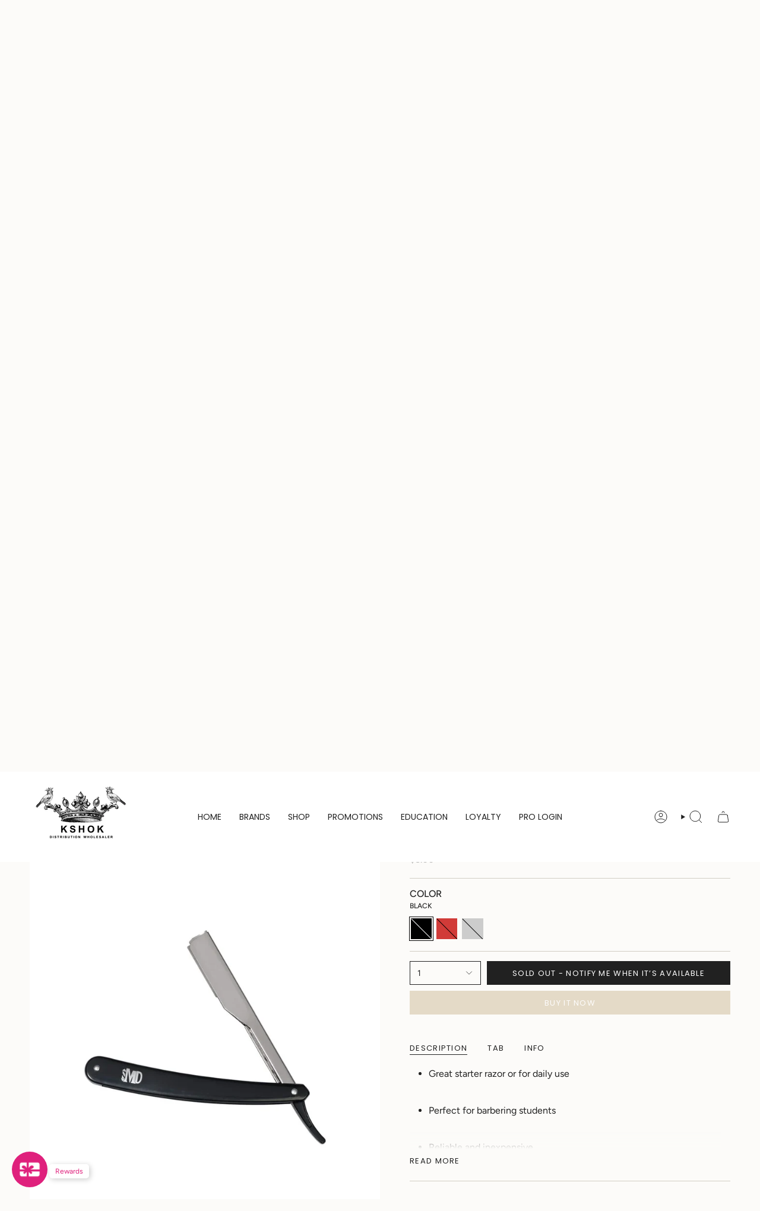

--- FILE ---
content_type: text/html; charset=utf-8
request_url: https://kshokdistribution.com/products/md-barber-classic-slide-out-razor?section_id=api-product-grid-item
body_size: 1223
content:
<div id="shopify-section-api-product-grid-item" class="shopify-section">

<div data-api-content>
<div
    class="grid-item product-item product-item--swatches product-item--centered product-item--outer-text  "
    id="product-item--api-product-grid-item-9161060024597"
    data-grid-item
    
  >
    <div class="product-item__image double__image" data-product-image>
      <a
        class="product-link"
        href="/products/md-barber-classic-slide-out-razor"
        aria-label="MD BARBER CLASSIC SLIDE OUT RAZOR"
        data-product-link="/products/md-barber-classic-slide-out-razor"
      ><div class="product-item__bg" data-product-image-default><figure class="image-wrapper image-wrapper--cover lazy-image lazy-image--backfill is-loading" style="--aspect-ratio: 0.6666666666666666;" data-aos="img-in"
  data-aos-delay="||itemAnimationDelay||"
  data-aos-duration="800"
  data-aos-anchor="||itemAnimationAnchor||"
  data-aos-easing="ease-out-quart"><img src="//kshokdistribution.com/cdn/shop/files/1CLASSICSLIDEOUTNEONGREENMD0001G_1000x1000_c674a2d9-63cd-4f72-9d46-06048a2a93a3.webp?crop=center&amp;height=1500&amp;v=1719406531&amp;width=1000" alt="" width="1000" height="1500" loading="eager" srcset="//kshokdistribution.com/cdn/shop/files/1CLASSICSLIDEOUTNEONGREENMD0001G_1000x1000_c674a2d9-63cd-4f72-9d46-06048a2a93a3.webp?v=1719406531&amp;width=136 136w, //kshokdistribution.com/cdn/shop/files/1CLASSICSLIDEOUTNEONGREENMD0001G_1000x1000_c674a2d9-63cd-4f72-9d46-06048a2a93a3.webp?v=1719406531&amp;width=160 160w, //kshokdistribution.com/cdn/shop/files/1CLASSICSLIDEOUTNEONGREENMD0001G_1000x1000_c674a2d9-63cd-4f72-9d46-06048a2a93a3.webp?v=1719406531&amp;width=180 180w, //kshokdistribution.com/cdn/shop/files/1CLASSICSLIDEOUTNEONGREENMD0001G_1000x1000_c674a2d9-63cd-4f72-9d46-06048a2a93a3.webp?v=1719406531&amp;width=220 220w, //kshokdistribution.com/cdn/shop/files/1CLASSICSLIDEOUTNEONGREENMD0001G_1000x1000_c674a2d9-63cd-4f72-9d46-06048a2a93a3.webp?v=1719406531&amp;width=254 254w, //kshokdistribution.com/cdn/shop/files/1CLASSICSLIDEOUTNEONGREENMD0001G_1000x1000_c674a2d9-63cd-4f72-9d46-06048a2a93a3.webp?v=1719406531&amp;width=284 284w, //kshokdistribution.com/cdn/shop/files/1CLASSICSLIDEOUTNEONGREENMD0001G_1000x1000_c674a2d9-63cd-4f72-9d46-06048a2a93a3.webp?v=1719406531&amp;width=292 292w, //kshokdistribution.com/cdn/shop/files/1CLASSICSLIDEOUTNEONGREENMD0001G_1000x1000_c674a2d9-63cd-4f72-9d46-06048a2a93a3.webp?v=1719406531&amp;width=320 320w, //kshokdistribution.com/cdn/shop/files/1CLASSICSLIDEOUTNEONGREENMD0001G_1000x1000_c674a2d9-63cd-4f72-9d46-06048a2a93a3.webp?v=1719406531&amp;width=480 480w, //kshokdistribution.com/cdn/shop/files/1CLASSICSLIDEOUTNEONGREENMD0001G_1000x1000_c674a2d9-63cd-4f72-9d46-06048a2a93a3.webp?v=1719406531&amp;width=528 528w, //kshokdistribution.com/cdn/shop/files/1CLASSICSLIDEOUTNEONGREENMD0001G_1000x1000_c674a2d9-63cd-4f72-9d46-06048a2a93a3.webp?v=1719406531&amp;width=640 640w, //kshokdistribution.com/cdn/shop/files/1CLASSICSLIDEOUTNEONGREENMD0001G_1000x1000_c674a2d9-63cd-4f72-9d46-06048a2a93a3.webp?v=1719406531&amp;width=720 720w, //kshokdistribution.com/cdn/shop/files/1CLASSICSLIDEOUTNEONGREENMD0001G_1000x1000_c674a2d9-63cd-4f72-9d46-06048a2a93a3.webp?v=1719406531&amp;width=960 960w" sizes="500px" fetchpriority="high" class=" fit-cover is-loading ">
</figure>

&nbsp;</div><hover-images class="product-item__bg__under">
              <div class="product-item__bg__slider" data-hover-slider><div
                    class="product-item__bg__slide"
                    
                    data-hover-slide-touch
                  ><figure class="image-wrapper image-wrapper--cover lazy-image lazy-image--backfill is-loading" style="--aspect-ratio: 0.6666666666666666;"><img src="//kshokdistribution.com/cdn/shop/files/1CLASSICSLIDEOUTNEONGREENMD0001G_1000x1000_c674a2d9-63cd-4f72-9d46-06048a2a93a3.webp?crop=center&amp;height=1500&amp;v=1719406531&amp;width=1000" alt="" width="1000" height="1500" loading="lazy" srcset="//kshokdistribution.com/cdn/shop/files/1CLASSICSLIDEOUTNEONGREENMD0001G_1000x1000_c674a2d9-63cd-4f72-9d46-06048a2a93a3.webp?v=1719406531&amp;width=136 136w, //kshokdistribution.com/cdn/shop/files/1CLASSICSLIDEOUTNEONGREENMD0001G_1000x1000_c674a2d9-63cd-4f72-9d46-06048a2a93a3.webp?v=1719406531&amp;width=160 160w, //kshokdistribution.com/cdn/shop/files/1CLASSICSLIDEOUTNEONGREENMD0001G_1000x1000_c674a2d9-63cd-4f72-9d46-06048a2a93a3.webp?v=1719406531&amp;width=180 180w, //kshokdistribution.com/cdn/shop/files/1CLASSICSLIDEOUTNEONGREENMD0001G_1000x1000_c674a2d9-63cd-4f72-9d46-06048a2a93a3.webp?v=1719406531&amp;width=220 220w, //kshokdistribution.com/cdn/shop/files/1CLASSICSLIDEOUTNEONGREENMD0001G_1000x1000_c674a2d9-63cd-4f72-9d46-06048a2a93a3.webp?v=1719406531&amp;width=254 254w, //kshokdistribution.com/cdn/shop/files/1CLASSICSLIDEOUTNEONGREENMD0001G_1000x1000_c674a2d9-63cd-4f72-9d46-06048a2a93a3.webp?v=1719406531&amp;width=284 284w, //kshokdistribution.com/cdn/shop/files/1CLASSICSLIDEOUTNEONGREENMD0001G_1000x1000_c674a2d9-63cd-4f72-9d46-06048a2a93a3.webp?v=1719406531&amp;width=292 292w, //kshokdistribution.com/cdn/shop/files/1CLASSICSLIDEOUTNEONGREENMD0001G_1000x1000_c674a2d9-63cd-4f72-9d46-06048a2a93a3.webp?v=1719406531&amp;width=320 320w, //kshokdistribution.com/cdn/shop/files/1CLASSICSLIDEOUTNEONGREENMD0001G_1000x1000_c674a2d9-63cd-4f72-9d46-06048a2a93a3.webp?v=1719406531&amp;width=480 480w, //kshokdistribution.com/cdn/shop/files/1CLASSICSLIDEOUTNEONGREENMD0001G_1000x1000_c674a2d9-63cd-4f72-9d46-06048a2a93a3.webp?v=1719406531&amp;width=528 528w, //kshokdistribution.com/cdn/shop/files/1CLASSICSLIDEOUTNEONGREENMD0001G_1000x1000_c674a2d9-63cd-4f72-9d46-06048a2a93a3.webp?v=1719406531&amp;width=640 640w, //kshokdistribution.com/cdn/shop/files/1CLASSICSLIDEOUTNEONGREENMD0001G_1000x1000_c674a2d9-63cd-4f72-9d46-06048a2a93a3.webp?v=1719406531&amp;width=720 720w, //kshokdistribution.com/cdn/shop/files/1CLASSICSLIDEOUTNEONGREENMD0001G_1000x1000_c674a2d9-63cd-4f72-9d46-06048a2a93a3.webp?v=1719406531&amp;width=960 960w" sizes="500px" fetchpriority="high" class=" fit-cover is-loading ">
</figure>
</div><div
                    class="product-item__bg__slide"
                    
                      data-hover-slide
                    
                    data-hover-slide-touch
                  ><figure class="image-wrapper image-wrapper--cover lazy-image lazy-image--backfill is-loading" style="--aspect-ratio: 0.6666666666666666;"><img src="//kshokdistribution.com/cdn/shop/files/1_CLASSIC_SLIDE_OUT_RED_MD0001R_1000x1000_2955209c-a48c-428c-ae0c-3968a4c18694.webp?crop=center&amp;height=1500&amp;v=1719406540&amp;width=1000" alt="" width="1000" height="1500" loading="lazy" srcset="//kshokdistribution.com/cdn/shop/files/1_CLASSIC_SLIDE_OUT_RED_MD0001R_1000x1000_2955209c-a48c-428c-ae0c-3968a4c18694.webp?v=1719406540&amp;width=136 136w, //kshokdistribution.com/cdn/shop/files/1_CLASSIC_SLIDE_OUT_RED_MD0001R_1000x1000_2955209c-a48c-428c-ae0c-3968a4c18694.webp?v=1719406540&amp;width=160 160w, //kshokdistribution.com/cdn/shop/files/1_CLASSIC_SLIDE_OUT_RED_MD0001R_1000x1000_2955209c-a48c-428c-ae0c-3968a4c18694.webp?v=1719406540&amp;width=180 180w, //kshokdistribution.com/cdn/shop/files/1_CLASSIC_SLIDE_OUT_RED_MD0001R_1000x1000_2955209c-a48c-428c-ae0c-3968a4c18694.webp?v=1719406540&amp;width=220 220w, //kshokdistribution.com/cdn/shop/files/1_CLASSIC_SLIDE_OUT_RED_MD0001R_1000x1000_2955209c-a48c-428c-ae0c-3968a4c18694.webp?v=1719406540&amp;width=254 254w, //kshokdistribution.com/cdn/shop/files/1_CLASSIC_SLIDE_OUT_RED_MD0001R_1000x1000_2955209c-a48c-428c-ae0c-3968a4c18694.webp?v=1719406540&amp;width=284 284w, //kshokdistribution.com/cdn/shop/files/1_CLASSIC_SLIDE_OUT_RED_MD0001R_1000x1000_2955209c-a48c-428c-ae0c-3968a4c18694.webp?v=1719406540&amp;width=292 292w, //kshokdistribution.com/cdn/shop/files/1_CLASSIC_SLIDE_OUT_RED_MD0001R_1000x1000_2955209c-a48c-428c-ae0c-3968a4c18694.webp?v=1719406540&amp;width=320 320w, //kshokdistribution.com/cdn/shop/files/1_CLASSIC_SLIDE_OUT_RED_MD0001R_1000x1000_2955209c-a48c-428c-ae0c-3968a4c18694.webp?v=1719406540&amp;width=480 480w, //kshokdistribution.com/cdn/shop/files/1_CLASSIC_SLIDE_OUT_RED_MD0001R_1000x1000_2955209c-a48c-428c-ae0c-3968a4c18694.webp?v=1719406540&amp;width=528 528w, //kshokdistribution.com/cdn/shop/files/1_CLASSIC_SLIDE_OUT_RED_MD0001R_1000x1000_2955209c-a48c-428c-ae0c-3968a4c18694.webp?v=1719406540&amp;width=640 640w, //kshokdistribution.com/cdn/shop/files/1_CLASSIC_SLIDE_OUT_RED_MD0001R_1000x1000_2955209c-a48c-428c-ae0c-3968a4c18694.webp?v=1719406540&amp;width=720 720w, //kshokdistribution.com/cdn/shop/files/1_CLASSIC_SLIDE_OUT_RED_MD0001R_1000x1000_2955209c-a48c-428c-ae0c-3968a4c18694.webp?v=1719406540&amp;width=960 960w" sizes="500px" fetchpriority="high" class=" fit-cover is-loading ">
</figure>
</div></div>
            </hover-images></a>

      
    </div>

    <div
      class="product-information"
      style="--swatch-size: var(--swatch-size-filters);"
      data-product-information
    >
      <div class="product-item__info body-medium">
        <a class="product-link" href="/products/md-barber-classic-slide-out-razor" data-product-link="/products/md-barber-classic-slide-out-razor">
          <p class="product-item__title">MD BARBER CLASSIC SLIDE OUT RAZOR</p>

          <div class="product-item__price__holder"><div class="product-item__price" data-product-price>
<span class="price">
  
    <span class="new-price">
      
$5.00
</span>
    
  
</span>
</div>
          </div>
        </a><div class="product-item__swatches__holder product-item__swatches__holder--square product-item__swatches__holder--text-slider">
            
<native-scrollbar class="radio__fieldset radio__fieldset--swatches radio__fieldset--pgi" data-grid-swatch-fieldset>
          <grid-swatch class="selector-wrapper__scrollbar"
            data-scrollbar
            data-swatch-handle="md-barber-classic-slide-out-razor"
            data-swatch-label="Color"
            data-swatch-values="BLACK:black,RED:red,NEON GREEN:neon-green">
          </grid-swatch><div class="selector-wrapper__actions">
              <button type="button" class="radio__fieldset__arrow radio__fieldset__arrow--prev is-hidden" data-scrollbar-arrow-prev><svg aria-hidden="true" focusable="false" role="presentation" class="icon icon-nav-arrow-left" viewBox="0 0 24 24"><path d="m15 6-6 6 6 6" stroke="#000" stroke-linecap="round" stroke-linejoin="round"/></svg><span class="visually-hidden">See All</span>
              </button>
              <button type="button" class="radio__fieldset__arrow radio__fieldset__arrow--next is-hidden" data-scrollbar-arrow-next>
                <svg aria-hidden="true" focusable="false" role="presentation" class="icon icon-nav-arrow-right" viewBox="0 0 24 24"><path d="m9 6 6 6-6 6" stroke="#000" stroke-width="1" stroke-linecap="round" stroke-linejoin="round"/></svg>
                <span class="visually-hidden">See All</span>
              </button>
            </div></native-scrollbar>

            <span class="product-item__swatches__count">
              <span data-swatch-count>&nbsp;</span>
            </span>
          </div></div>
    </div>
  </div></div></div>

--- FILE ---
content_type: text/html; charset=utf-8
request_url: https://www.google.com/recaptcha/enterprise/anchor?ar=1&k=6LfWaccnAAAAAP6Mkq9J_DV8iKkpkyHORaxMeF2W&co=aHR0cHM6Ly9rc2hva2Rpc3RyaWJ1dGlvbi5jb206NDQz&hl=en&v=PoyoqOPhxBO7pBk68S4YbpHZ&size=invisible&anchor-ms=20000&execute-ms=30000&cb=7u8veb42x4tc
body_size: 48824
content:
<!DOCTYPE HTML><html dir="ltr" lang="en"><head><meta http-equiv="Content-Type" content="text/html; charset=UTF-8">
<meta http-equiv="X-UA-Compatible" content="IE=edge">
<title>reCAPTCHA</title>
<style type="text/css">
/* cyrillic-ext */
@font-face {
  font-family: 'Roboto';
  font-style: normal;
  font-weight: 400;
  font-stretch: 100%;
  src: url(//fonts.gstatic.com/s/roboto/v48/KFO7CnqEu92Fr1ME7kSn66aGLdTylUAMa3GUBHMdazTgWw.woff2) format('woff2');
  unicode-range: U+0460-052F, U+1C80-1C8A, U+20B4, U+2DE0-2DFF, U+A640-A69F, U+FE2E-FE2F;
}
/* cyrillic */
@font-face {
  font-family: 'Roboto';
  font-style: normal;
  font-weight: 400;
  font-stretch: 100%;
  src: url(//fonts.gstatic.com/s/roboto/v48/KFO7CnqEu92Fr1ME7kSn66aGLdTylUAMa3iUBHMdazTgWw.woff2) format('woff2');
  unicode-range: U+0301, U+0400-045F, U+0490-0491, U+04B0-04B1, U+2116;
}
/* greek-ext */
@font-face {
  font-family: 'Roboto';
  font-style: normal;
  font-weight: 400;
  font-stretch: 100%;
  src: url(//fonts.gstatic.com/s/roboto/v48/KFO7CnqEu92Fr1ME7kSn66aGLdTylUAMa3CUBHMdazTgWw.woff2) format('woff2');
  unicode-range: U+1F00-1FFF;
}
/* greek */
@font-face {
  font-family: 'Roboto';
  font-style: normal;
  font-weight: 400;
  font-stretch: 100%;
  src: url(//fonts.gstatic.com/s/roboto/v48/KFO7CnqEu92Fr1ME7kSn66aGLdTylUAMa3-UBHMdazTgWw.woff2) format('woff2');
  unicode-range: U+0370-0377, U+037A-037F, U+0384-038A, U+038C, U+038E-03A1, U+03A3-03FF;
}
/* math */
@font-face {
  font-family: 'Roboto';
  font-style: normal;
  font-weight: 400;
  font-stretch: 100%;
  src: url(//fonts.gstatic.com/s/roboto/v48/KFO7CnqEu92Fr1ME7kSn66aGLdTylUAMawCUBHMdazTgWw.woff2) format('woff2');
  unicode-range: U+0302-0303, U+0305, U+0307-0308, U+0310, U+0312, U+0315, U+031A, U+0326-0327, U+032C, U+032F-0330, U+0332-0333, U+0338, U+033A, U+0346, U+034D, U+0391-03A1, U+03A3-03A9, U+03B1-03C9, U+03D1, U+03D5-03D6, U+03F0-03F1, U+03F4-03F5, U+2016-2017, U+2034-2038, U+203C, U+2040, U+2043, U+2047, U+2050, U+2057, U+205F, U+2070-2071, U+2074-208E, U+2090-209C, U+20D0-20DC, U+20E1, U+20E5-20EF, U+2100-2112, U+2114-2115, U+2117-2121, U+2123-214F, U+2190, U+2192, U+2194-21AE, U+21B0-21E5, U+21F1-21F2, U+21F4-2211, U+2213-2214, U+2216-22FF, U+2308-230B, U+2310, U+2319, U+231C-2321, U+2336-237A, U+237C, U+2395, U+239B-23B7, U+23D0, U+23DC-23E1, U+2474-2475, U+25AF, U+25B3, U+25B7, U+25BD, U+25C1, U+25CA, U+25CC, U+25FB, U+266D-266F, U+27C0-27FF, U+2900-2AFF, U+2B0E-2B11, U+2B30-2B4C, U+2BFE, U+3030, U+FF5B, U+FF5D, U+1D400-1D7FF, U+1EE00-1EEFF;
}
/* symbols */
@font-face {
  font-family: 'Roboto';
  font-style: normal;
  font-weight: 400;
  font-stretch: 100%;
  src: url(//fonts.gstatic.com/s/roboto/v48/KFO7CnqEu92Fr1ME7kSn66aGLdTylUAMaxKUBHMdazTgWw.woff2) format('woff2');
  unicode-range: U+0001-000C, U+000E-001F, U+007F-009F, U+20DD-20E0, U+20E2-20E4, U+2150-218F, U+2190, U+2192, U+2194-2199, U+21AF, U+21E6-21F0, U+21F3, U+2218-2219, U+2299, U+22C4-22C6, U+2300-243F, U+2440-244A, U+2460-24FF, U+25A0-27BF, U+2800-28FF, U+2921-2922, U+2981, U+29BF, U+29EB, U+2B00-2BFF, U+4DC0-4DFF, U+FFF9-FFFB, U+10140-1018E, U+10190-1019C, U+101A0, U+101D0-101FD, U+102E0-102FB, U+10E60-10E7E, U+1D2C0-1D2D3, U+1D2E0-1D37F, U+1F000-1F0FF, U+1F100-1F1AD, U+1F1E6-1F1FF, U+1F30D-1F30F, U+1F315, U+1F31C, U+1F31E, U+1F320-1F32C, U+1F336, U+1F378, U+1F37D, U+1F382, U+1F393-1F39F, U+1F3A7-1F3A8, U+1F3AC-1F3AF, U+1F3C2, U+1F3C4-1F3C6, U+1F3CA-1F3CE, U+1F3D4-1F3E0, U+1F3ED, U+1F3F1-1F3F3, U+1F3F5-1F3F7, U+1F408, U+1F415, U+1F41F, U+1F426, U+1F43F, U+1F441-1F442, U+1F444, U+1F446-1F449, U+1F44C-1F44E, U+1F453, U+1F46A, U+1F47D, U+1F4A3, U+1F4B0, U+1F4B3, U+1F4B9, U+1F4BB, U+1F4BF, U+1F4C8-1F4CB, U+1F4D6, U+1F4DA, U+1F4DF, U+1F4E3-1F4E6, U+1F4EA-1F4ED, U+1F4F7, U+1F4F9-1F4FB, U+1F4FD-1F4FE, U+1F503, U+1F507-1F50B, U+1F50D, U+1F512-1F513, U+1F53E-1F54A, U+1F54F-1F5FA, U+1F610, U+1F650-1F67F, U+1F687, U+1F68D, U+1F691, U+1F694, U+1F698, U+1F6AD, U+1F6B2, U+1F6B9-1F6BA, U+1F6BC, U+1F6C6-1F6CF, U+1F6D3-1F6D7, U+1F6E0-1F6EA, U+1F6F0-1F6F3, U+1F6F7-1F6FC, U+1F700-1F7FF, U+1F800-1F80B, U+1F810-1F847, U+1F850-1F859, U+1F860-1F887, U+1F890-1F8AD, U+1F8B0-1F8BB, U+1F8C0-1F8C1, U+1F900-1F90B, U+1F93B, U+1F946, U+1F984, U+1F996, U+1F9E9, U+1FA00-1FA6F, U+1FA70-1FA7C, U+1FA80-1FA89, U+1FA8F-1FAC6, U+1FACE-1FADC, U+1FADF-1FAE9, U+1FAF0-1FAF8, U+1FB00-1FBFF;
}
/* vietnamese */
@font-face {
  font-family: 'Roboto';
  font-style: normal;
  font-weight: 400;
  font-stretch: 100%;
  src: url(//fonts.gstatic.com/s/roboto/v48/KFO7CnqEu92Fr1ME7kSn66aGLdTylUAMa3OUBHMdazTgWw.woff2) format('woff2');
  unicode-range: U+0102-0103, U+0110-0111, U+0128-0129, U+0168-0169, U+01A0-01A1, U+01AF-01B0, U+0300-0301, U+0303-0304, U+0308-0309, U+0323, U+0329, U+1EA0-1EF9, U+20AB;
}
/* latin-ext */
@font-face {
  font-family: 'Roboto';
  font-style: normal;
  font-weight: 400;
  font-stretch: 100%;
  src: url(//fonts.gstatic.com/s/roboto/v48/KFO7CnqEu92Fr1ME7kSn66aGLdTylUAMa3KUBHMdazTgWw.woff2) format('woff2');
  unicode-range: U+0100-02BA, U+02BD-02C5, U+02C7-02CC, U+02CE-02D7, U+02DD-02FF, U+0304, U+0308, U+0329, U+1D00-1DBF, U+1E00-1E9F, U+1EF2-1EFF, U+2020, U+20A0-20AB, U+20AD-20C0, U+2113, U+2C60-2C7F, U+A720-A7FF;
}
/* latin */
@font-face {
  font-family: 'Roboto';
  font-style: normal;
  font-weight: 400;
  font-stretch: 100%;
  src: url(//fonts.gstatic.com/s/roboto/v48/KFO7CnqEu92Fr1ME7kSn66aGLdTylUAMa3yUBHMdazQ.woff2) format('woff2');
  unicode-range: U+0000-00FF, U+0131, U+0152-0153, U+02BB-02BC, U+02C6, U+02DA, U+02DC, U+0304, U+0308, U+0329, U+2000-206F, U+20AC, U+2122, U+2191, U+2193, U+2212, U+2215, U+FEFF, U+FFFD;
}
/* cyrillic-ext */
@font-face {
  font-family: 'Roboto';
  font-style: normal;
  font-weight: 500;
  font-stretch: 100%;
  src: url(//fonts.gstatic.com/s/roboto/v48/KFO7CnqEu92Fr1ME7kSn66aGLdTylUAMa3GUBHMdazTgWw.woff2) format('woff2');
  unicode-range: U+0460-052F, U+1C80-1C8A, U+20B4, U+2DE0-2DFF, U+A640-A69F, U+FE2E-FE2F;
}
/* cyrillic */
@font-face {
  font-family: 'Roboto';
  font-style: normal;
  font-weight: 500;
  font-stretch: 100%;
  src: url(//fonts.gstatic.com/s/roboto/v48/KFO7CnqEu92Fr1ME7kSn66aGLdTylUAMa3iUBHMdazTgWw.woff2) format('woff2');
  unicode-range: U+0301, U+0400-045F, U+0490-0491, U+04B0-04B1, U+2116;
}
/* greek-ext */
@font-face {
  font-family: 'Roboto';
  font-style: normal;
  font-weight: 500;
  font-stretch: 100%;
  src: url(//fonts.gstatic.com/s/roboto/v48/KFO7CnqEu92Fr1ME7kSn66aGLdTylUAMa3CUBHMdazTgWw.woff2) format('woff2');
  unicode-range: U+1F00-1FFF;
}
/* greek */
@font-face {
  font-family: 'Roboto';
  font-style: normal;
  font-weight: 500;
  font-stretch: 100%;
  src: url(//fonts.gstatic.com/s/roboto/v48/KFO7CnqEu92Fr1ME7kSn66aGLdTylUAMa3-UBHMdazTgWw.woff2) format('woff2');
  unicode-range: U+0370-0377, U+037A-037F, U+0384-038A, U+038C, U+038E-03A1, U+03A3-03FF;
}
/* math */
@font-face {
  font-family: 'Roboto';
  font-style: normal;
  font-weight: 500;
  font-stretch: 100%;
  src: url(//fonts.gstatic.com/s/roboto/v48/KFO7CnqEu92Fr1ME7kSn66aGLdTylUAMawCUBHMdazTgWw.woff2) format('woff2');
  unicode-range: U+0302-0303, U+0305, U+0307-0308, U+0310, U+0312, U+0315, U+031A, U+0326-0327, U+032C, U+032F-0330, U+0332-0333, U+0338, U+033A, U+0346, U+034D, U+0391-03A1, U+03A3-03A9, U+03B1-03C9, U+03D1, U+03D5-03D6, U+03F0-03F1, U+03F4-03F5, U+2016-2017, U+2034-2038, U+203C, U+2040, U+2043, U+2047, U+2050, U+2057, U+205F, U+2070-2071, U+2074-208E, U+2090-209C, U+20D0-20DC, U+20E1, U+20E5-20EF, U+2100-2112, U+2114-2115, U+2117-2121, U+2123-214F, U+2190, U+2192, U+2194-21AE, U+21B0-21E5, U+21F1-21F2, U+21F4-2211, U+2213-2214, U+2216-22FF, U+2308-230B, U+2310, U+2319, U+231C-2321, U+2336-237A, U+237C, U+2395, U+239B-23B7, U+23D0, U+23DC-23E1, U+2474-2475, U+25AF, U+25B3, U+25B7, U+25BD, U+25C1, U+25CA, U+25CC, U+25FB, U+266D-266F, U+27C0-27FF, U+2900-2AFF, U+2B0E-2B11, U+2B30-2B4C, U+2BFE, U+3030, U+FF5B, U+FF5D, U+1D400-1D7FF, U+1EE00-1EEFF;
}
/* symbols */
@font-face {
  font-family: 'Roboto';
  font-style: normal;
  font-weight: 500;
  font-stretch: 100%;
  src: url(//fonts.gstatic.com/s/roboto/v48/KFO7CnqEu92Fr1ME7kSn66aGLdTylUAMaxKUBHMdazTgWw.woff2) format('woff2');
  unicode-range: U+0001-000C, U+000E-001F, U+007F-009F, U+20DD-20E0, U+20E2-20E4, U+2150-218F, U+2190, U+2192, U+2194-2199, U+21AF, U+21E6-21F0, U+21F3, U+2218-2219, U+2299, U+22C4-22C6, U+2300-243F, U+2440-244A, U+2460-24FF, U+25A0-27BF, U+2800-28FF, U+2921-2922, U+2981, U+29BF, U+29EB, U+2B00-2BFF, U+4DC0-4DFF, U+FFF9-FFFB, U+10140-1018E, U+10190-1019C, U+101A0, U+101D0-101FD, U+102E0-102FB, U+10E60-10E7E, U+1D2C0-1D2D3, U+1D2E0-1D37F, U+1F000-1F0FF, U+1F100-1F1AD, U+1F1E6-1F1FF, U+1F30D-1F30F, U+1F315, U+1F31C, U+1F31E, U+1F320-1F32C, U+1F336, U+1F378, U+1F37D, U+1F382, U+1F393-1F39F, U+1F3A7-1F3A8, U+1F3AC-1F3AF, U+1F3C2, U+1F3C4-1F3C6, U+1F3CA-1F3CE, U+1F3D4-1F3E0, U+1F3ED, U+1F3F1-1F3F3, U+1F3F5-1F3F7, U+1F408, U+1F415, U+1F41F, U+1F426, U+1F43F, U+1F441-1F442, U+1F444, U+1F446-1F449, U+1F44C-1F44E, U+1F453, U+1F46A, U+1F47D, U+1F4A3, U+1F4B0, U+1F4B3, U+1F4B9, U+1F4BB, U+1F4BF, U+1F4C8-1F4CB, U+1F4D6, U+1F4DA, U+1F4DF, U+1F4E3-1F4E6, U+1F4EA-1F4ED, U+1F4F7, U+1F4F9-1F4FB, U+1F4FD-1F4FE, U+1F503, U+1F507-1F50B, U+1F50D, U+1F512-1F513, U+1F53E-1F54A, U+1F54F-1F5FA, U+1F610, U+1F650-1F67F, U+1F687, U+1F68D, U+1F691, U+1F694, U+1F698, U+1F6AD, U+1F6B2, U+1F6B9-1F6BA, U+1F6BC, U+1F6C6-1F6CF, U+1F6D3-1F6D7, U+1F6E0-1F6EA, U+1F6F0-1F6F3, U+1F6F7-1F6FC, U+1F700-1F7FF, U+1F800-1F80B, U+1F810-1F847, U+1F850-1F859, U+1F860-1F887, U+1F890-1F8AD, U+1F8B0-1F8BB, U+1F8C0-1F8C1, U+1F900-1F90B, U+1F93B, U+1F946, U+1F984, U+1F996, U+1F9E9, U+1FA00-1FA6F, U+1FA70-1FA7C, U+1FA80-1FA89, U+1FA8F-1FAC6, U+1FACE-1FADC, U+1FADF-1FAE9, U+1FAF0-1FAF8, U+1FB00-1FBFF;
}
/* vietnamese */
@font-face {
  font-family: 'Roboto';
  font-style: normal;
  font-weight: 500;
  font-stretch: 100%;
  src: url(//fonts.gstatic.com/s/roboto/v48/KFO7CnqEu92Fr1ME7kSn66aGLdTylUAMa3OUBHMdazTgWw.woff2) format('woff2');
  unicode-range: U+0102-0103, U+0110-0111, U+0128-0129, U+0168-0169, U+01A0-01A1, U+01AF-01B0, U+0300-0301, U+0303-0304, U+0308-0309, U+0323, U+0329, U+1EA0-1EF9, U+20AB;
}
/* latin-ext */
@font-face {
  font-family: 'Roboto';
  font-style: normal;
  font-weight: 500;
  font-stretch: 100%;
  src: url(//fonts.gstatic.com/s/roboto/v48/KFO7CnqEu92Fr1ME7kSn66aGLdTylUAMa3KUBHMdazTgWw.woff2) format('woff2');
  unicode-range: U+0100-02BA, U+02BD-02C5, U+02C7-02CC, U+02CE-02D7, U+02DD-02FF, U+0304, U+0308, U+0329, U+1D00-1DBF, U+1E00-1E9F, U+1EF2-1EFF, U+2020, U+20A0-20AB, U+20AD-20C0, U+2113, U+2C60-2C7F, U+A720-A7FF;
}
/* latin */
@font-face {
  font-family: 'Roboto';
  font-style: normal;
  font-weight: 500;
  font-stretch: 100%;
  src: url(//fonts.gstatic.com/s/roboto/v48/KFO7CnqEu92Fr1ME7kSn66aGLdTylUAMa3yUBHMdazQ.woff2) format('woff2');
  unicode-range: U+0000-00FF, U+0131, U+0152-0153, U+02BB-02BC, U+02C6, U+02DA, U+02DC, U+0304, U+0308, U+0329, U+2000-206F, U+20AC, U+2122, U+2191, U+2193, U+2212, U+2215, U+FEFF, U+FFFD;
}
/* cyrillic-ext */
@font-face {
  font-family: 'Roboto';
  font-style: normal;
  font-weight: 900;
  font-stretch: 100%;
  src: url(//fonts.gstatic.com/s/roboto/v48/KFO7CnqEu92Fr1ME7kSn66aGLdTylUAMa3GUBHMdazTgWw.woff2) format('woff2');
  unicode-range: U+0460-052F, U+1C80-1C8A, U+20B4, U+2DE0-2DFF, U+A640-A69F, U+FE2E-FE2F;
}
/* cyrillic */
@font-face {
  font-family: 'Roboto';
  font-style: normal;
  font-weight: 900;
  font-stretch: 100%;
  src: url(//fonts.gstatic.com/s/roboto/v48/KFO7CnqEu92Fr1ME7kSn66aGLdTylUAMa3iUBHMdazTgWw.woff2) format('woff2');
  unicode-range: U+0301, U+0400-045F, U+0490-0491, U+04B0-04B1, U+2116;
}
/* greek-ext */
@font-face {
  font-family: 'Roboto';
  font-style: normal;
  font-weight: 900;
  font-stretch: 100%;
  src: url(//fonts.gstatic.com/s/roboto/v48/KFO7CnqEu92Fr1ME7kSn66aGLdTylUAMa3CUBHMdazTgWw.woff2) format('woff2');
  unicode-range: U+1F00-1FFF;
}
/* greek */
@font-face {
  font-family: 'Roboto';
  font-style: normal;
  font-weight: 900;
  font-stretch: 100%;
  src: url(//fonts.gstatic.com/s/roboto/v48/KFO7CnqEu92Fr1ME7kSn66aGLdTylUAMa3-UBHMdazTgWw.woff2) format('woff2');
  unicode-range: U+0370-0377, U+037A-037F, U+0384-038A, U+038C, U+038E-03A1, U+03A3-03FF;
}
/* math */
@font-face {
  font-family: 'Roboto';
  font-style: normal;
  font-weight: 900;
  font-stretch: 100%;
  src: url(//fonts.gstatic.com/s/roboto/v48/KFO7CnqEu92Fr1ME7kSn66aGLdTylUAMawCUBHMdazTgWw.woff2) format('woff2');
  unicode-range: U+0302-0303, U+0305, U+0307-0308, U+0310, U+0312, U+0315, U+031A, U+0326-0327, U+032C, U+032F-0330, U+0332-0333, U+0338, U+033A, U+0346, U+034D, U+0391-03A1, U+03A3-03A9, U+03B1-03C9, U+03D1, U+03D5-03D6, U+03F0-03F1, U+03F4-03F5, U+2016-2017, U+2034-2038, U+203C, U+2040, U+2043, U+2047, U+2050, U+2057, U+205F, U+2070-2071, U+2074-208E, U+2090-209C, U+20D0-20DC, U+20E1, U+20E5-20EF, U+2100-2112, U+2114-2115, U+2117-2121, U+2123-214F, U+2190, U+2192, U+2194-21AE, U+21B0-21E5, U+21F1-21F2, U+21F4-2211, U+2213-2214, U+2216-22FF, U+2308-230B, U+2310, U+2319, U+231C-2321, U+2336-237A, U+237C, U+2395, U+239B-23B7, U+23D0, U+23DC-23E1, U+2474-2475, U+25AF, U+25B3, U+25B7, U+25BD, U+25C1, U+25CA, U+25CC, U+25FB, U+266D-266F, U+27C0-27FF, U+2900-2AFF, U+2B0E-2B11, U+2B30-2B4C, U+2BFE, U+3030, U+FF5B, U+FF5D, U+1D400-1D7FF, U+1EE00-1EEFF;
}
/* symbols */
@font-face {
  font-family: 'Roboto';
  font-style: normal;
  font-weight: 900;
  font-stretch: 100%;
  src: url(//fonts.gstatic.com/s/roboto/v48/KFO7CnqEu92Fr1ME7kSn66aGLdTylUAMaxKUBHMdazTgWw.woff2) format('woff2');
  unicode-range: U+0001-000C, U+000E-001F, U+007F-009F, U+20DD-20E0, U+20E2-20E4, U+2150-218F, U+2190, U+2192, U+2194-2199, U+21AF, U+21E6-21F0, U+21F3, U+2218-2219, U+2299, U+22C4-22C6, U+2300-243F, U+2440-244A, U+2460-24FF, U+25A0-27BF, U+2800-28FF, U+2921-2922, U+2981, U+29BF, U+29EB, U+2B00-2BFF, U+4DC0-4DFF, U+FFF9-FFFB, U+10140-1018E, U+10190-1019C, U+101A0, U+101D0-101FD, U+102E0-102FB, U+10E60-10E7E, U+1D2C0-1D2D3, U+1D2E0-1D37F, U+1F000-1F0FF, U+1F100-1F1AD, U+1F1E6-1F1FF, U+1F30D-1F30F, U+1F315, U+1F31C, U+1F31E, U+1F320-1F32C, U+1F336, U+1F378, U+1F37D, U+1F382, U+1F393-1F39F, U+1F3A7-1F3A8, U+1F3AC-1F3AF, U+1F3C2, U+1F3C4-1F3C6, U+1F3CA-1F3CE, U+1F3D4-1F3E0, U+1F3ED, U+1F3F1-1F3F3, U+1F3F5-1F3F7, U+1F408, U+1F415, U+1F41F, U+1F426, U+1F43F, U+1F441-1F442, U+1F444, U+1F446-1F449, U+1F44C-1F44E, U+1F453, U+1F46A, U+1F47D, U+1F4A3, U+1F4B0, U+1F4B3, U+1F4B9, U+1F4BB, U+1F4BF, U+1F4C8-1F4CB, U+1F4D6, U+1F4DA, U+1F4DF, U+1F4E3-1F4E6, U+1F4EA-1F4ED, U+1F4F7, U+1F4F9-1F4FB, U+1F4FD-1F4FE, U+1F503, U+1F507-1F50B, U+1F50D, U+1F512-1F513, U+1F53E-1F54A, U+1F54F-1F5FA, U+1F610, U+1F650-1F67F, U+1F687, U+1F68D, U+1F691, U+1F694, U+1F698, U+1F6AD, U+1F6B2, U+1F6B9-1F6BA, U+1F6BC, U+1F6C6-1F6CF, U+1F6D3-1F6D7, U+1F6E0-1F6EA, U+1F6F0-1F6F3, U+1F6F7-1F6FC, U+1F700-1F7FF, U+1F800-1F80B, U+1F810-1F847, U+1F850-1F859, U+1F860-1F887, U+1F890-1F8AD, U+1F8B0-1F8BB, U+1F8C0-1F8C1, U+1F900-1F90B, U+1F93B, U+1F946, U+1F984, U+1F996, U+1F9E9, U+1FA00-1FA6F, U+1FA70-1FA7C, U+1FA80-1FA89, U+1FA8F-1FAC6, U+1FACE-1FADC, U+1FADF-1FAE9, U+1FAF0-1FAF8, U+1FB00-1FBFF;
}
/* vietnamese */
@font-face {
  font-family: 'Roboto';
  font-style: normal;
  font-weight: 900;
  font-stretch: 100%;
  src: url(//fonts.gstatic.com/s/roboto/v48/KFO7CnqEu92Fr1ME7kSn66aGLdTylUAMa3OUBHMdazTgWw.woff2) format('woff2');
  unicode-range: U+0102-0103, U+0110-0111, U+0128-0129, U+0168-0169, U+01A0-01A1, U+01AF-01B0, U+0300-0301, U+0303-0304, U+0308-0309, U+0323, U+0329, U+1EA0-1EF9, U+20AB;
}
/* latin-ext */
@font-face {
  font-family: 'Roboto';
  font-style: normal;
  font-weight: 900;
  font-stretch: 100%;
  src: url(//fonts.gstatic.com/s/roboto/v48/KFO7CnqEu92Fr1ME7kSn66aGLdTylUAMa3KUBHMdazTgWw.woff2) format('woff2');
  unicode-range: U+0100-02BA, U+02BD-02C5, U+02C7-02CC, U+02CE-02D7, U+02DD-02FF, U+0304, U+0308, U+0329, U+1D00-1DBF, U+1E00-1E9F, U+1EF2-1EFF, U+2020, U+20A0-20AB, U+20AD-20C0, U+2113, U+2C60-2C7F, U+A720-A7FF;
}
/* latin */
@font-face {
  font-family: 'Roboto';
  font-style: normal;
  font-weight: 900;
  font-stretch: 100%;
  src: url(//fonts.gstatic.com/s/roboto/v48/KFO7CnqEu92Fr1ME7kSn66aGLdTylUAMa3yUBHMdazQ.woff2) format('woff2');
  unicode-range: U+0000-00FF, U+0131, U+0152-0153, U+02BB-02BC, U+02C6, U+02DA, U+02DC, U+0304, U+0308, U+0329, U+2000-206F, U+20AC, U+2122, U+2191, U+2193, U+2212, U+2215, U+FEFF, U+FFFD;
}

</style>
<link rel="stylesheet" type="text/css" href="https://www.gstatic.com/recaptcha/releases/PoyoqOPhxBO7pBk68S4YbpHZ/styles__ltr.css">
<script nonce="tFqdLg39iYJ7SRiTipSNdA" type="text/javascript">window['__recaptcha_api'] = 'https://www.google.com/recaptcha/enterprise/';</script>
<script type="text/javascript" src="https://www.gstatic.com/recaptcha/releases/PoyoqOPhxBO7pBk68S4YbpHZ/recaptcha__en.js" nonce="tFqdLg39iYJ7SRiTipSNdA">
      
    </script></head>
<body><div id="rc-anchor-alert" class="rc-anchor-alert"></div>
<input type="hidden" id="recaptcha-token" value="[base64]">
<script type="text/javascript" nonce="tFqdLg39iYJ7SRiTipSNdA">
      recaptcha.anchor.Main.init("[\x22ainput\x22,[\x22bgdata\x22,\x22\x22,\[base64]/[base64]/[base64]/ZyhXLGgpOnEoW04sMjEsbF0sVywwKSxoKSxmYWxzZSxmYWxzZSl9Y2F0Y2goayl7RygzNTgsVyk/[base64]/[base64]/[base64]/[base64]/[base64]/[base64]/[base64]/bmV3IEJbT10oRFswXSk6dz09Mj9uZXcgQltPXShEWzBdLERbMV0pOnc9PTM/bmV3IEJbT10oRFswXSxEWzFdLERbMl0pOnc9PTQ/[base64]/[base64]/[base64]/[base64]/[base64]\\u003d\x22,\[base64]\\u003d\\u003d\x22,\x22w43Cky5PwoHDqSfCmMKoTMKQw5vCmi1cw45cJsOYw4V7A1XCqWx9c8OGwqXDpsOMw5zClhJqwqgHDzXDqQLCtHTDlsO2Yhs9w4DDqMOkw6/DhsKxwovCgcOmAQzCrMKrw5/DqnYuwpHClXHDtsOWZcKXwofCtsK0dxfDoV3CqcKaDsKowqzCgHRmw7LCn8OSw717OsKjAU/[base64]/DokgOR8K3UQnCusOwJE5yFH3Dt8Oawp7CgxQEdcOkw6TCpw5AFVnDqSLDlX8ewqt3IsKgw73Cm8KbOyEWw4LCkjbCkBN1wrs/w5LCkVwObjocwqLCkMKHAMKcAjbCjUrDnsKEwrbDqG5nc8KgZU3DphrCucOXwpx+SAzCs8KHYxcsHwTDvMOqwpxnw7LDosO9w6TCvsOLwr3Cqg7CsVk9CVNVw77Cm8O/FT3DuMO6wpVtwqXDrsObwoDCrMO8w6jCs8OmwqvCu8KBNsO4c8K7wp7Cu2d0w4nCsjU+RcOpFg0eKcOkw49swq5Uw4fDn8OZLUp0wpsyZsOmwohCw7TCj3nCnXLCp2kgwonCv3tpw4lwH1fCvWjDu8OjMcOOey4hQ8KRe8O/P3fDth/Cl8KzZhrDgMOvwrjCrQUjQMOuVcOXw7AjWsO+w6/CpCwLw57ClsOjFCPDvTHCg8KTw4XDmyrDlkUvR8KKOATDjWDCusOnw4sabcKifQU2TMKfw7PClxzDucKCCMO8w7nDrcKPwr0NQj/[base64]/Dq8KEwoVza3zDkCTDksKNbjh2w55dw59tw5NAw5/CkcOqcMOYw73DosO9aCgpwq8sw5UFY8OeB29rwppswqPCtcOwVBhWC8ONwq3Cp8ONwoTCnh4vPMOaBcK5dR8xdWXCmFgVw6PDtcO/wpzCuMKCw4LDo8KkwqU7wq7DrAoiwpwiCRZDV8K/w4XDoTLCmAjCkj9/w6DCgcO7EUjCkw57e1/CtlHCt2wAwplgw6bDg8KVw43Dv3nDhMKOw77CjsOuw5d/DcOiDcOdKiN+BVYaScKew5tgwpBawq4Sw6w6w795w7wVw7PDjsOSPQVWwpFQcxjDtsK7CcKSw7nCiMK8IcOrJifDnDHCgMKqWQrClMK/w6DCnMOFWsOyS8OfPcKeZTTDn8ONYTkOwocCG8Obw6wvwqrDlcKJGD5hwqwAUMKrXMK1OynDj0vCvcKpLcKEFMOuYsK2ekkdw4EAwr0Nw5pAcsOVw7/CnHjDm8KXw47CicKUw63CvcK6w4fCjsOjw7/CmxtEa3V1bcK7woo6TU7CrwbDvxTCn8KXOcK3w6A/TsKXIMKof8KzVkBGJcOmPE5SBxrCih3DsBdDFsOLw7TDncOhw641P0vCkVtiwqXDp1fCr2hlwpbDrsKaPhHDq3bCg8O/BUbDllTCncOKL8ORVsOtw5jCt8KowqMBw4HCn8ONXg/CnwXCrnTCuFxhw7XDtGgAQXdYBcOjT8KPw7fDhMKYEsKdwpkzK8O3w6DCg8KCw5HChMKVwpfCghTCrjrDr0FKBVHDtTfCl1bCpsOTF8KCRVI/KXnCscOXMGzDrcOCw4nDtsOQHRAewpXDqQjDhsKMw75Xw6poBcKeBcOjcMKEFAHDp27Cj8OeEUZEw4dRwoNywp3DhkpnVn8HK8ODw7FvTwfCuMKzRMKTGMKJw4Npw5fDkDPCrEvCrQTDmcKXAcOeBjBHFTdIWcKvEMOiPcOHPnY9w7/Ct1fDgcO3W8KWwrnCuMOewr56YsO/wpjCsR3Dt8KHwoHCkFF+wppdw7XDvMKww7PClz7DrBE+wpbCnsKAw4ZcwrrDvyhNwo/[base64]/[base64]/ClBMtKMKQdnrDicKQwrrCjSTDlxzCicKXZ35BwrnCvizCqU/CggZaFMKIWMOIL2jDqcKmwofDgMKcUyfCs0w+KsOlG8OvwopUw4/[base64]/[base64]/CvMO/[base64]/HhERw6zDqMKRPMOec8KXwqBEwqvCo0/DqsKhKhzDuQLCkcO1w7ttHj3DnFRawpIOw6xtP0PDr8Ouw4NgL1PCu8KvUTDCgWk+woXCqDbCh0/DjBULwrzDnzfDoUt1HjtiwofCknzCvcKbaFA3QsOQK2DCi8OZw6zDkA7Ci8KOZ0kLwrFTwqNMDjPCqC3CjsODw7IPwrXCkU7DulskwpPDq1pINjxjwoI3wqnCs8Ogw6EvwoRbacOvKSIAB1F7QnTDqMKfw7Yvw5EZwq/DmcK0BsKmKsONGU/DtX7DiMOcXg0ZOTJTw7Z6QWfDvMKgdsKdwobCvlzCs8K/wrnDgMOQwonDsTnDmsKscgzCmsKaworDvcOjw6/[base64]/CrsO1w59pScKdP8KRfMKBA8KSwqRYwpbCuQMAwoZCw7/DmlJiwqnCqng3wrnDqnNYK8KKwr19w7/[base64]/CrMKlw7fDosKkR8OCIMOjwqtnw60edirDj8KvwpPCrTI+cWzClMKiW8O3w5gOwonDun5fKMKJNMK/fRDCokgYSz/Dkl3Dp8OlwoATbMKRWcKjw544HsKBJcOrw6LCvWPCrMOFw6koacOSSzJuN8Olw6HDpsOmw5rCh0Zmw49NwqjCqWAuNx5/w6TDmADChFQPSAQfEjV7w7rDtTp9ChByd8Klw44Ow4nCp8O2RcOEwpFHEsKzPcKSXAhtw6PDjxXDrMK7wpzCkirDk3PDhG0NRCAFXSIKT8KuwoBgwpliDj9Sw5/Cv2Acw6jDmF40wqwvIBXCrkQUw5TCqsKdw7BHF2LCsGfCqcKhCMKvw6rDoD0gIsKSw6DDqMKNB1wmw5fCjMOXT8OtwqLDnyfDqksXC8KWwrvDi8KyTcK+wpEIw5ACVCjCm8KyGkE/fzzDkEHDvsKkwo3CtMOww6TCs8OodcKbwqnCpQnDgg3DplEcwrPCssKgTMKgB8KxHUUawpALwrUCVAHDmhtcw5zCkm3Cu0h1wr7DrRvDphx4wrnDvmcmw7gVw6zDgDzCszYTw5zChXpBO1xRJnDDpjF8FMOOA1/ChMK9TcOswpgjI8KrwqjDk8OFw5TCmj3CuFocJgQKI1obw4bDhGZOTivDpipwwpXCg8Khw6dqCsO4wrvDn24UKMKhMDPConvCuGYVwrbCncOkFTNJw4vDpzPCvsOPE8K3w4YLwpEYw5gPc8OuG8Kuw77DosKWMgBHw5PChsKrw7IIecOKw4PCkA/CpMOuw6Y0w6LCtsKTwqPCl8KJw6HDs8K/w4F2w6jDkcOqM0MGZ8OlwpzDoMOvwoouIBVuw7hwGB7DoirDo8KLw6bDtsK8CMK8TDLCh0Ypw414w4h0wr/CpQLDhMOHfC7Dn0rDj8KuwpHDm0XDikHCt8Krw71uclPCsksUw6tMw49cwoZJMsOyUhh2w5fDn8KIw6/CigrCtCrChkHCsGbChTp+ZMOIBkB1GMKMwobDoRE8wqnChjPDqMKFCsK7NH3DucKtw6TCnwfDthkYw77Cvi8iHEFuwot2EsKuKMK5wrjDgULCj1vDqMKbeMK8SB8UQEEqw6HDksOGw5/Co39eGy/Dmx4WIcOGekN2fhjDj0nDiiMXwp4SwoQxSsKYwpRPw6suwp1uL8OHeT4/E1LCuVrCjWg4WXBkfzLCocKcw68Zw7bDmMOQw614woPCpMK3EVxdwoTCi1fCm2pELMOkeMOWwrLCvMKiwpTCisOGVVbDpsO9XHnDuWNTZG1NwoR7wpVnw5/[base64]/ClUXDl1XCml3Cnkp9w7nDjMKmIcKBwqFNQhg/w4DCo8OkcVzCrXRHwqcYw7NZEMKif2oEe8KvOE/DjR5dwp4dworDgMOdK8KHJMOUwqFtw7nCgMKffsKySsKTFsKCFUQnw4LCmMKBKh3CtEHDpMKiRl0GVCsbHF7DnMOBJ8OZw7tMHsK1w6J5HjjCmgbCsnzCqybCtMOKcBzDocKAMcKgw6Vga8KzIx/CkMKkLQcfV8Kifwwzw4t0dsKteijDn8O6wrLCnixrQMOMVhQ+wqgGw7LCi8OAAcKmWMKIw4dZwpzCksOBw67DuTs5JMOtwrhqwqfDq0MAw4PDiDDClsK1wp8mwrPDgRTDvRVkw55SbMK1w77Cg2/DlsKmwrjDmcOUw7EfIcKRwo57M8K4UMOtasKzwqHDkw5pw7cGZkIDMUoBcxjDm8KkDwbDq8O3ZcOMwqLCjxrDjcKIcQwEBMOmXmcETcOCEQTDlAVZEsK7w5LDqMKDM1jCtz/[base64]/wr9Ww7wRwqDDmUgKcl3DkWkLTcOOKsKtwoXCvSXCpyjCtRQXUcKswoNBCzzDiMKEwp/CgHbCnMOQw5DCiR19Gj7DqR/DmcKwwoB0w47CnG5hwqnDrGonw4bDjUE6KsK8a8KcIMKFwqgEwqrDm8ONLSXCljHDkG3CiXzDnh/[base64]/V8KwNsOdwrXCuxZVwrcsfMKmGMK1wrxXw7V2IcO2bsKiJsOoFMOYw7ACBmrCtVPDusOgwqXDs8OGY8Klw4jCtcKNw75xEMK1NsOSw64jwrstwpJywrNjwrfDv8Kqw4TDrVshX8KTfMO8w7BIwr/Du8K2w6gnBzgbw7jCu11jIizCukk8S8KIw7s3wr3ClzROw7zDhxXDncKPwozDj8OWwo7DosKPwo8XW8KLcHzCo8O2B8KnWMKYwpcvw7XDtX0OwqnDt3Vcw53DqG58LhbDtBDDs8K5wqPDq8O+w7ZACQ0Kw6/CrMOjWcKdw5xawpXCm8OBw5fDk8KlEcOCw4DChxoBw7EIAy8dw7xxXcOMXGVKw7Vsw77Cq19gw6TDmcKvFzAoaAbDkw7CocOSw5TCisKiwpxJR25vwpPDsgvCkMKGRU95wo3CkMK9wqRCAkYawr/[base64]/[base64]/c8OjY8KhwrkiERAuacOQGsKkwrB8GcOMUMOPw5pSw4DDhDLDpsKewo7DlXDDsMKzCH/CucKwOMO7B8K9w7rDrANuBMOzwoHDhcKtPsOAwoA7w5XCrhYCwpdETcOjwrvDj8O5UsOkGX/DgD9PKyBAEi/[base64]/DvcODUyUvw77CtRU0P8O/fEXDr8Kuw4U/w5ISwrDDriRnw4TDl8OSw7zDu0hswqDDjsOfWzxDwoHCnMKTUcKZwqxqRE51w7F2wqPDs1MgwozCmA9ifDDDmw7CgTnDo8KUGsO+wrs+cmLCpQXDqhvCoA/Cunk8wrBjwphnw6fCjy7DuDHClsOAQX/CkivDhsK3OcOdFQtPJU3DqHJ0wqnCjsK/[base64]/w5gmw5rDlsOUOsKIWxPDuA/CuHAwwr/CkcKtwqN4G2J5DMOHKg/CrsOSwqrCoHxEecOTRhvDn3ZOw77Cm8KeTCPDpHV4w7rCkh/[base64]/DpCDCsUPCk8KQDE9wRWxdWm96wqEJw6AMw7/CpsK/wqJBw6fDvETCpkLDqAUeBcKRLDZNJ8K+CMKvwqPDgMKHVWdlw73Co8K7wrFYw7PDicK6EjrDlMKvfVrDhWY6woQAZ8K0XWZbw6MswrUpwrPDrxfCjw9sw4TDpMK0w5xqZ8OHwp/DvsKkwrzDn3fDtSQTdTTCvcOASDEswp11wrZcw5XDjRVCNMK9TXQTRUTCucOPwpbDkXFSwrcMMgIMMz5tw7UKC3YSw6dJwrI6dhoFwpvDvsK+wrDCqMODwo0vMMOPwr3CvMK/DgbDuHvCvcONB8OgZsOMw6TDqcKfWB13fFPCiXYmDsO8XcKBaW07DDYywrR/w7jCksKSYmUBEcKCw7fCmcOqKcKnwrvDrMK1R3fDlBYnw600D0B0w6dww7rDgsKeMsKiFgEidsKVwroaekV5Y2bDqcOkw7Aew5LDoCfDghEQTCRnwqxCw7PDjsOuwpxuwpPDrhvDs8KlAsOGw6TDs8OhXw/DmybDo8Okwqo4bQ5Ewpggwrtpw4zCn2LCrSAqKcOFTiBPw7XCoD/Cg8OMNMKnAsKoCcK/w5PCkMKfw7BhTzBww4vCssO1w6nDkMKWwrQvfcKIRMORw64lwrXDkWDCncKOw4/CmW3DtV1iAyTDjsKWw4wnw5XDgUrCosO9Y8KFO8KGw77Cq8OJw51/wpHClhrDq8Ksw7bClDPDgMOMEcK/[base64]/CkB7Dh8Onw7AoAFElw4saFnNUw4wFecOgACnDncKzRUfCssK2SMKeEBvCigHCiMOdw5rCnsKWKwolw41Twrd2LUdyZcOOVMKgwqzCncO2HW7DkcORwpgFwp0Rw65/wprDs8KjWcORw6LDp0zDmC3CtcKJIsKGHxgIw6DDlcKUwqTCrjlPw4nCp8K9w6oYGcOJG8OoLsO5bBJqZ8ONw5jDi3c5bsOnd3M6QgbDkW3DqcKDIGlFw4/DiVZfwpBJFi3DkSJLw5PDiQHCt1sYUh1Hw4jDpRxibsO3w6EMwpzDvHkmw6zChQ5VW8OOW8KZJMOwCcKDM0DDqAxww5fCmAnDmABDfsK7w4UiwqnDpcOqecOcM3/DtcOiMMO/UcKGw4rDqcKvBDF9bsKpw7zCvHrCjnYnwrQKYMOkwqvCkcOoOiwOaMOaw77Cr0URXsKMw7/Cp0bDhcOSw6h/QlduwpHDtnvClcOjw7ssworDlMKwwrXDk0EYWUbCnMK3CsKOwp/CisKPwpY0wpTChcOsNHjDsMKsfgLCt8OXaxfCgyjCr8O9cRnCnznDs8KOw6BdHcOJX8KfDcO3ATzDnsOnTsOsOMOVXMKfwp3DjsKgRDdvw57CjcOmJ0nDrMOgN8K4BcOXwr1jw4FPUsKCw4HDjcOGfMOpPzPCh3/ClMOGwpktwoNzw7l0w7nCtnLDrUnCgj/DrBrCksOIScOxwo3CsMKswo3Dv8Ocw5bDuRwnJ8OISG3Driwcw7TClzpww5VjbFbCmBnCvmXCvsKHVcODDcOZRsOFNgNdPy4uw696TcKWw73ChSFzwo4gwpHDgsOJZ8OGw6tHw4vCgE/CphE1MSzDt1TCtR83w5pkw4hyF0DDhMO+wovChcKyw5dSw6/Dp8KJwrldwo0YZcOGBcOECcKLaMO4w4zCtsOow6rClMKxOk5gJjNFw6HDjsKADUTCgxRlB8KkNMODw73CoMKoKsKIQsKdwrTDl8Okwq3DqcOVOwhZw4pIwpYlJsOQFsOsf8ODw4lHOsOsHnLCpXXDvMKJwqhOdW3CozDDh8KzTMOgV8ORPsOowrxdKsOpTSkhWQPDu3/DgMKlw49/QGbDqBBRehx0TT0XAMOKwofCm8KqVsOPTxcoVR7DtsOdUcOdW8KiwrIGXcO0wrZjBMO/wqMbKiMpFWsIWnMjVMOdBVXClm/[base64]/Dk8KNTEDCm1DCt2kyw5TDj8KDw71sW8K/w4jChFEkw5nCkMKjwrcyw7DCok1QNMOrZyjDhMKMOsOTw682w4I7P3nDp8KkMDPCtXlKwoUYdsOEwqrDlhjCi8K2wrpUw7rDshRowpAmw7LDvyDDgF3DgsKgw6HCun/Dm8KowoDDs8OIwo4Aw43DtQ5PYhZIwqkXasKhZMKxF8OIwrlgdS7CvSLDgwPDqcOWHGHDtMKcwoTCpyEgw4/CmsOGP3bCsVZLa8KOQx3DvhMOO34AN8OHAxg/SGnDp0jCr2fDhsKNw6DDmcOyO8OGEW/CssKeZHQLF8OGw4kqOgvDqycdLsK9wqTDlMOcS8KLwrDCjm3Cp8Osw7YtwpnDrxfDjMOow69Mwp4nwrrDqMK8NcK1w4xGwonDnGbDrh1Ew7PDnQXCoyLDocOeUsOnbMO2AH9qwrsQwo4DwrzDiSJBQDMhwohLK8KKIX9bw7/CtXkyRhfCqsOIQ8OuwpIFw5zDl8OzMcO7w4TDtsOQSFbDhcKSTMOBw5XDlkpnwr03w6jDrsKXfHYaw5jDqyMWwobDgWzCkz88bkjDvcKpw57Ch2oPw47ChMKELGZEw6rCthorwq7CmgsFw7zDhcKBWMKFw6xqw5IzecOTERfDlsKcS8KvVCjDuiBtNTEqCW7DkxVmOS/DhsO7IWphw4ZtwrEnK3EUQcOOwqTCuRDCvcORYUPCg8OzACxIwqxJwrlKfMKdRcOEwpoBwq3CjMOlw6shwqdFwrE2RnzDrXHCm8K4KlJUw7HCrTLCp8KrwqkSMsOhw7HCqzsBJsKfB33Cr8OeXcO8w5EIw4BHw6pcw4MOP8O8TQc6wrVMw63DrMOFRlENw5/[base64]/DusKyRzJlRR7DucORcCZlDcOfw5tQFsOow5/Coi/CjGxQw7l2PXxsw6ouRTnDiVnCoArDgsOWw6TCgA88OBzCjX81w67CvcOBfHx2OUnDjRUjL8K9wrnChUXDtSDCjsO7wqnDiD/Cj2PCp8OpwofCo8K/QMOzwoNUdGUMf1HCihrCmG9fwonDjsKXQEYePMOFw4/CmnXCqCJGwoTDv3FfU8KEH3nCjS3CtsK+EsOeHRvDqMONTsOAEMKJw5/DsCAZCyTDiGRzwoZ0wpjDscKkRMKgMMKLasKNw4LCjMOQw4lzw60Fw6HDrFPCkx41Y0d9w6Etw7LCvShUFE8LUB1EwqoQd352B8OZwozChS/CkAI7CMOhw4J8w4oKwrjDv8O0wpAQGnbDgcKdMnvCpWk2woBTwo7CgcKHfMK3w6BSwqrCtExwAMOlwprDtWLDjEbCusKdw4low61tKHJ7wqDDqMKZw5zCqBlEw4jDpMKUwq9PX0dzwpXDoRjCnQNCw43Dry/DuR9kw5PDriPCj0AOw4bCuQDDncOwDsOwW8K+wq/[base64]/Di8OTXEbDmMOLDQlUHGkoV8KkwqEmP11xwoxwKgHDlVYtJzRGTiNLejzDicOhwqfChMObV8O/HjHCszrDk8KHZsK/w5rCuhECNk8gw4PDmsKdbWvDhsKFwqZjecO/w5M/wqDCqA7CgcOCZRtONnQEQ8KSWmkMw47DkQbDqGnCp2PClcK8woHDpEZSdTYewqbCiG15wodZw6NeG8OmaS3Dv8K7W8OuwptVbcO/w4jDhMKOfDnCiMKhwpBWwrjCgcOySgoMA8K9wofDhsKawrQ0B1d/UBU3wrTCvMKJwrbDlMKleMOEK8O8wqrDj8OYVklDw684w6hTDFcKw5XDuw/ChCsRf8Odw5sVD0wPw6XCpcKPRDzDvC8PIg5sb8OvasKSwo/ClcK1w5QTVMKRwqLClsKZwrI2cGwXa8KNw4hHecKkJAHCmVDCtGxNecOlw6XDg1EAdVEHwrvCgFgPwrTCmFIzaWMyLMOGBXBYw6nDtETCjcKgSsO8w57CmX5Kwo1JQ10UeCPCo8OTw7FZwoHDj8OaZ3BLdcKjMwHCkHbDvsKLYVhpF2/CocKlJQdWZzoKw55Mw5LDvwDDpMOpK8O/[base64]/DlVlsw73DkgHDicKQLcKQFFZRwojCkcK7wrTDqMO3w7HDu8OnwpnDkMKHwoHDiVfDkFsPw5VMwq3Dj0TDgcKTA1IxXC83wr4hE3FvwqdpP8K7IEELChLChcOCw4LDvsKxw7hNwqxRw59jQEXClmPCsMODDydDw5kOA8OoXsOfwrQXbcO4wrkEw5QkMX48w7V/w6w7dsKFGWDCsxHCkyJYwrzCk8Kfwp7CisKaw47DiSfCqmXDhMKmZ8KSw53CuMKtHMKlw7XDiQl6wosqP8KJw5cFwr90wrrCucK9NsKZwrdpwpUDRSjDrsOxwovDngQYwr3DmsK1NcONwog+wrfDnXzDqsKaw4PCrMKADS3DiifDpcKnw6Q/wojDkcKiwqF9w6k1CCDDvWPCkH/CncOyP8Kjw5IfNzHDlsOkw7lyJCnCk8KRw73DvnnCm8OlwoHCn8OVb3woTsK2B1PCrMOcw5xCOMKxw5IRw68tw7vCscOwS2rCt8KHSysXZsOIw6l5PwlrCADCil/DgCs3woh0wrBMCQg9KMOTwoleOXPCk1/DhU9PwpJ6Am/Cp8OhBBPDvMK3WwfCqsKMwpc3FXJCNAR+AEbCscOUw4vDpRrCtsOoVsOHwq07woV2TMOSwoBYwpfClsKbQ8K8w5RXw6htYMKnNsObw7MyCMKdJsO6w4lswrAtCTRgXVE1ecKVwr3Dki/[base64]/NMKFwq1nSnHCnzsrIcKkfALDtcOIDsOCwo5bPcKTw7DDgCIyw5opw587RsKgPxTChMO+FcKBwozDvcOowoQ4QX3CuGDDqBMFwqQLw6DCqcO6ZV/Dk8OVKg/[base64]/Dm8OeQkdpwoLDncK/YEzCi8OOw7xVw5dufcKMB8OpD8KuwqNRR8O3w5J3w4DDglhxCzxyUcOXw4RCb8OPRD0pMlAjWsKAasKgwqQQw757woVNUcKhL8KGYMO/[base64]/Dk8OkHgVeYWUtw5bCugpJworCqsOtwrfCmcOJLRvDlnVRcFszw7bDv8KlWTJ7wpjCnsKETWcHecKoMA9cw6oBwqxSOsOFw6Yxw6fCuTDCocO5IMOjDV4PJUIad8Oxw6gQT8O/w6YjwpElfmA0wpnDqnBBwo7DjHfDvsKYPsK2wpxpZcOPN8OZY8OVw7HDs3Rnw5nCgcOyw4U1w4PDssOOw43CpQDCvsO6w6kjaTTDjcOOIxh8LcK1w4U/w78uBA9gwqsZwqBOWTPDhz06P8KVN8OqUMKEw50Cw5QMwrDCnGhvEmbDnVdVw4B7DWJ5YcKcw47DihkMQnXChE/[base64]/[base64]/Ch8O2VsOuLn5cw6bCrCHDqlHDvcK+w7vDi8OlLnx+OMOdw6NlZUN5woDDoiE6R8Kvw6zClsKHGk3DlxJiYh3CgVzDncKnwpHDrjnCisKcw4vCtWzCiw/CtkIrScKwFGM1M2jDpBp3W1gDwrPCnMOaAHBpdyDCgcOIwp4yOC0GQx3Cn8O3wrjDhcKEw7HCrw7DpcOvw4fCmlhgwp/[base64]/CrDPDiMObw6LCrCwIf2/Cmk/Dr8K6O8Ksw43CoRTDuWXCiR1ww57CqMKCV2zCnSQ5YxfCmsORV8KwKnzDozvDt8K3ecKsXMOww4PDs1cGw5DDr8KqDSRnw63DsDDCpW1dwpAUwqTDsXAtJB7Dvx7CpC4MO3LCiAfDrH/[base64]/wopvwp1+aTsBDMOOw7Y+O8Kmw4LDksKUw4YCOMKpH0g7wpEEGcOnw6jDrDEKwqjDr2U+w5sZwrHDhsO5wr7CqcOxw5LDhVZMwpnCrz0YcA3CgMKww4EaSxxFA3HCkwbCumhfwrV1wqTDnVM4wpzCix3DmnjChMKeWAfCv0jDhBRvaAXChMKWZnRaw6HDnFzDqi/Dm2I0w5HDqMOww7LDhXZ6wrIeXsOGNsOlwoHChsOyDMO4ScOWwpTDl8K8KcOEJsOKBcOqwp/CrcK9w7ghwqnDkSAmw6FIwoQ/w6gNwpzDrg7DoTnDrsO2wrrCuEcVwq3DgMOQDXQlwq3DsnvClQvDtXrDlm5xw5ADw7U/wq40TTQ1RnR7MMOAD8OTwpgAw5zCo09NHjggw7vCicO/N8OSAk8cw7vDhcKcw5rDk8KtwoUwwr7DvsOuIcKaw73CqMOiSwglw4LCr03CmTjCqEjCuBLClH7CgnUnbkEewpNfwr7CskdGwpnDusOvwpLDhMKgw6ckwrAmKsK9wp1ZGk0uw6NfPcOjwrtkw54eH3YDw4gFXlHCucOhP3xXwqPDpR3DvMKGw5HCh8K/wqnCm8K/EMKffcK1wpo4DjdpLwTCu8OTVcOIe8KLcMKew6rCiEfCoXrDkA0AdAwvO8K6WnbCpRzDtQ/[base64]/NsOowqoFJsKww6VDfsO9eMKOWGDDqMOqORLCuXbDscKZSwjCogFlw7Ycw5fCgMKPIF3DmcOfw45EwqTDgnjDvmjDmsO6AA04SsKAUcKvw6nDiMKoRsOmWjZtJA8SwrfCo0bDk8Omwo/CmcOUe8KCMSzCuxhVwrzClsKFwofDkMKsXxbCuFw7wrLCmsKFwqNYcCfCkgJ1w6t2wpfDmQpCDsOybhPDjcKXwqZhWwltd8K5w4EWwpXCr8Oowro0wp/[base64]/wpDDrhF7wpPCv2BPw4jDusO5BHbDjsKswpZmw5fDhB/ChlLDlsKdw6ppwp3Ci0DDlMO0wowKUsOtXnHDnsKmw6NvCcKnFcKtwqhFw7cBKsOCwodqw4YLOhPCr2U2wqRzWyTChgkqFQfCgDPDhEgTwqoOw4rDhEx0WcOtBMKGGhzCjMOQwqTCnFAhwo3DlcOxM8O/NMKld3gPwqfDn8KbHsO9w4cdwr4xwpHDkTrCgG15ZVMQW8O2w5s0NMObw5TCpMKew6g3bRNZwp3DtgbCicOmbXZ+G2PDvi/DkywMTXVow5/Dl2UDfsKhYMKTPh/CkcOww5DDpBvDlMOXCETDosKdwr96w5w7TRwPfAfDs8OFFcOzU39+TcKgwroVw43DnQbDggQkwpDCh8KMCMOVHiXDlz9BwpYAwpjDhcKnamjCnyFnOsOXwoDDpMO7cMKtw6/CnA3CsAkNccOXZSksAMK1TcKaw40ew4FxwoPDgsKCw7LCglU9w4PChFo7RsO/wqoUJsKOGBEHbsOIw7rDicOKw5/Cl1zCh8O0wqHDt1jDuXnDvRzCgcOwPBHDhxPCkA3DuwJuwqlQwq1PwrvCkh8XwqHCs1Vaw63DnTbCqVbCvDTCpcKaw4wZw43DgMKuRTTCjnrCghlpKlbDkMOAw7LCnMOlF8Klw5EUwoPDixwKw4XCglV2TsKuw7/CrMKKG8KQwpwfwo7DssOKX8OfwpnDvC3ChcO/BHtmKTRvw5zChTrCiMK8wphQw4LDjsKLwqPCvsKow6cACAY0wrwmwr15BisGY8KDKkrCtxNMSMO/[base64]/[base64]/Cj8OxdUp2dgHDs0kqGsOTKDnCpT8AwrrDi8O0TcKkw5PDrmvCpsKZwqRLwqBPaMKWw5LDv8Ouw4J0w5bDk8KxwqPDpQnCmiTCm1TCgsKww57DrETDlMO/w5zCjcOIHnRFw7FGw74YTcOjZxfDu8KNezHDmMO2J3TCgCnDqMKsDcK+ZlgpwpfCt0EEw5IrwpclwqbCrQfDm8K2TMKBw4QrSjIZJMOiXcKxLGrDt3ZNw69HQEVxwq/Cr8KAOwPCk07Ct8ODI0bDvMKuYDdQQMODw73CmWdEw4DDpMOYw7PCjF52ZcOKOEkFYQMdw6U0bV4Cf8Ktw4dRDHh/[base64]/DtcKIQcO1TMO6wqJ/w5DCscO3ERtcPcK2DMOAZMKoAwk+FsKrw7PCpz/DqcO4wpNTFsK+f3wUbcOEwrDClsOyQMOSwoEZTcOjw70HWG3DuEvDmMORwoN2XsKCw7AuKSx0wogGNcO0NcOvw5YRacOyHQcNw5XCicOCwrpow67Do8K3Gm/CnnfCq0cVOcKEw40rwqXCl3FjTHgTFGU+wq0MJF9weMOxJXE/CzvCoMK2IcKAwrzCg8OHw5bDulwsccKqwq/[base64]/w73DmsO0QMK2dgnDtsOMOX7DsWobIUPDkMOGw7UxYcOVwqAXw75OwrNYw6rDmMKlUsO/[base64]/DkHvDicO5KhHDuiouw7fDshrCrMOOHU5JwovDocKhwro0w6lLJGldXjJdDcKpw5huw7Quw7TDmTNEwr4ew6lFwr4TwqvCqMKVF8OdOVRfVsK5wqMMbcOUw5XChMKEw71GOcOGw4p8NwB5ccO/ThjChMOuwos0w4EHw7nDq8OPXcKYfmDCusO4wqZ+acO7Zw4GK8KpS1A+GhJpTsK1UFfCthrCjy1lK33DsFhrwpIkwpUhwozDrMKwwo3CncKMWMK2CGvDnXXDujIQB8KnD8KVRQEOwrLDgCJDX8Kjw5BhwpEZwoFawqsRw5jDhsKFRMO/UsOiQ0c1wohOw6oZw7vDo3QIBVfDl0QjHm1Hw7VCKE5ywohAHDDCtMK9OzwWL0o+wq3Ckz9iXMKgwrYTw7TCq8KvGyJJwpLDnmJzwqYjGBDDh0pOJMKcw6Ztw7rDqcOXX8OhCH3DpHN6wrHCi8Kmbht/w7zChnQrw5TCi2DDhcK7wqw1A8Kuwo5IfcOsBFPDgzhAwqNiw5A5wo3CsBXDvMKyd1XDpDnDhxnDizLChXBUwqY/[base64]/[base64]/[base64]/ZcKeasOuworCksOpfinCh2/DksOkw6TCiEnCocKlwrFEwqpfwqoswoVRVsOpXnrDlcOFZFNRJcK7w6hQal06w4c9wqLDqTNQdMOUw7IYw5l1FMOcW8KRwrbDh8K6fGfCoiLCglbDvsOnI8Kxw4UcF3rCkRvCpMO2wp/CqcKVw77Ct3DCtsOpwpjDjMOVwqDDr8OnEcKBdUQrEBPCr8OdwoHDmRxURjBiA8OmZz5mwoHChhPCh8OHwqjDksK8w7fDlh3DkjIJw7rClUbDpEQnwrbCkcKFZMK0w63DmcO1w6MawqBaw6rCv10Iw5haw6xxdcKIwrLDsMOBNcKzwpfClSHCv8KlwpPCnMKaXE/Ch8OZw60Lw551w5Emw5cdw7DDp1jCpsKEw47Do8KMw4fDg8Opw6htwqvDrC3DjDQ6wqXDsSPCpMO3CkVrRA7DsHHCj14uXk5tw4LCpMKNwoPCsMKlL8OBUioRwoVxw7JOwqnDlsKgw7kOJ8OTQggiLcOQwrEBw7Q/PSB2wqBGT8O/[base64]/CmkJjEEBoDW13XMKNwrMpwpkxRMOEwpotwoB2dwDCn8Ktw6xHw59jMMO2w4DDlj8OwrfDmFDDgTxaYG0uw5ARSsK4JcK4w4Jbw7cRKsK5w6rDtmLChjXCssO5w5vCpsOCfhvDhj/[base64]/Cq8Onw43CnsKvIcOdb8Ovw57CqFRhw6zDujbCrcKTQ0/Dhno4LMOydMOswpPCrTsyPcKeccOVwpxsb8O/TAUQXCPCkjcKwpnDkMKWw6ljwrcMOkU/Jz/Cnm7Dv8K6w6d4bmpHwoXDhBPDslhbagVbSsOxwpN6KB9pJcOPw47Dn8OFe8Kbw6V2NFwcKcORwqUvPsKdw5fDj8OOIMOMNDJcwpbDilPDpsODIGLCgsOiVSsBw73DjHPDjRnDsTk1wo1ow4Qiw41mwpzChjvCumnDrSRAw6cQw54Qw6nDqsKEwrfCkcOcGk/Dv8OWTCsNw4xawochwq57w7BPHi1Hw5LDpsOswr7CisKfwqk+VlBrw5NWJnTDo8KkwrfCisOfwqQfwohLMlJAVQtNTgFMw754w4rCj8KywrjDuxPDusK3wr7DuXM/wo1cw6NMwo7DnQrDucOXw6/CtMKzwr/CtC0/EMKBeMKtwoJPIsKTw6bDncO3YMK8QsKNwonCkEkow7FIw5/[base64]/DsF92dHTCtcKIw5AEwowsIsOba8K1w6PCgsKSDm7CpsO9eMObQC8EJsOiRQdiIMOYw6lWw5vDqlDDtxzDsQspOwJSL8K/w43DpsKYRwDCpsKkIsKEDsOVw7LCgDM2YTFFwpbDpcOHwqlsw5LDkEDCnyPDqHoCwoPCm2LDsRrCoFoIw49JLXNcw7PDjw/CiMKwwoDDpzfClcKXKMOrQcKJw68sImcNw6oywq88Sk/Cpm/[base64]/Dvy/[base64]/DiAB5QGrDmsKJwqnDu8KURhXDtsOyw5stBsK7w7bDisOlw73Dt8KaU8O9wol4w4Y/[base64]/WRvCt8OhWsOlw77DgU/CoWx3wrTCnMOPw57CtWzCmgHDosKHSMKFG3MbasKJw4nCgsKFwotrwpvDksOGKMOWw5BXwoIEVH/DisKpw7MsUTZPw4ZcNUfClC7CvQ/CiRRXw6IMUcKyw7zDihRRwoRLCmTCqwbCtMKiAWF9w79JZMKRwoEocMKOw4AeO1HCpFbDjAV7wpHDkMKdw6o/w5lOdFjCtsOswoLDlkkPw5fCmB/DtcKzfUdTwoB+BsOMwrIsKMORNMKwWMO8wqnDp8KCwrMJYMK/w7s8OhjCsyMrGE7DvAtlS8KAA8O0aXIQw456wqPDlsOzfcKsw4zDmcOCdsOFUcOMBcKwwrfDmDPDukc7GSIMwpjDlMK6FcKpwo/CnMKTEEFDSF1LMcOndVbDoMOcAUzCujMMdMKHwrTDpsO0wrBfc8O7FsKmwrgAw5A+ZCjCl8Kyw6/[base64]/CpQgHCiYwZkbDtTZWwqrCssOmWMKlw5ZXfMOKBsKMFMKBclh0TxZqGwnDhlEjwr5Tw6XDoFdaV8KrwpPDncOsAcKqw7BlH1MnPcOhwo3CuCzDuhbCqMOoZwllw7oPwoRPd8KpeB7CmcOJw6zCtXvCoEhUw4LDj2/Dpw/Csz1jwojDn8OnwosGw5pPTcKbM0LCk8KwG8OzwrXDkRlawqPDucKEExkfXcOXFk0/[base64]/RsKBw743w6TCsMKeY8KOw6LCg8KZwqEbRi7CosKaw7PCrHnCsStbwqMdwrQxw6bDvSnCssOtFcOvw44iFMKtY8K/wqd7RsOTw61Zw5PDs8Kmw6/CugvCq0NGWsO+w6M2ATHCnMKzKMK1A8ObTWpOKXfDrMKlZDQ2P8O2TMOUwplVCSHCtVktOmd6wq9gwr82d8K4IsOAw4jDhnzCjUpqA1HCuS/Cv8KgG8KoPAcZw696TAHCnxM/wqEQwrrDsMKqZRHCtRDDtsOYbcKsUcK1w4AracO+H8KDTxLDnA1TAMOMwrHCr3Elw5fDrsKJKsK+TcOfPVtDwopBwqdAwpQnDiwUJH/CvTLCisOwJwUgw7/CqMODwr/Cgz90w4wOwonDqBnDrDMKwqHCgMObDMOBFMKFw4NMK8KUwpcfwpPClsKmKDw7fsOSAMK7w4vDk1Ypw493wprClnTDpH9pUsKlw5xhwp5oL1XDpsKkdmnDvXZwYsKZDljDhnnCkn/[base64]/CmcOXPQZ3NQvClg/[base64]/[base64]/[base64]/wpXDthkYIsOTKHrCr3TCt3DCpXPDuFt2wrRZOcKIw5DDm8Kcwo9RemPColRaG1nDlMKkU8Kiei9YwopXbcOCZsKQwrbCvsO2VQvDsMKAw5TDqQBdw6LCuMOYLMKYDMOzHT/[base64]/CtQVowpHCscKTw5odB8O9woVaw5BzwoIBVwTCicKrwrxSVcKIw4kGG8KfwppHwqrCly5EIcKfwqvCqsOzw55UwpfDkh/DjFsTDRwXcEjDgMKPw51DGG0Cw7TDtsK+w6zCu2nCpcOcQ2Edw6bDnyUFHsKpwq/DlcOFasK8LcOHwp3DpXdwGjPDqT7DssOPwp7DmV7CmMO1AGbCt8KQw6h5Qm/CszTDsiXCpXXDvS8UwrLDlUJBMyE1TMOsTjgCR3jCtcKMWV0TQ8OFHcOuwqsdw7NIV8Kcb1wQwqvDt8KFNAvDqcK6LsKvwqh1wr0pcgkHwpTCqDPDhxwuw5R/w6kxCsOcwoRsSjrChMKVQFMywpzDlMKKw4nDksOAwrvDrUnDsE3CvxXDhVPDj8KoeFDCrjEcDMKrw4JWw4DCk0nDv8OrNl7DmUTDpMK2dMOzP8KJwqXCm0Jkw4sSwosSLsKSwpVJwpLDvm3CgsKTEWzCuiUjY8OcPCPDmiwYOVlhZ8KRwrLCvMOJwoB4Cn/CvcKpUR0Vw7M4PQPDhHzCpcKRQcOrQsOFH8K0w5XCqlfDkmvCl8OTw70cw7NkIsKiwqfCrQrDhUnDol3DgEzDjQnChUXDgnwCX1fDvCEGaSdCMMKpbBDDlcOOwrHCvMKfwptSw4Exw7LCsmrCh2dGecKKPzZodRjDlMOYCwbDgMOMwrLDpzteIl/[base64]\\u003d\x22],null,[\x22conf\x22,null,\x226LfWaccnAAAAAP6Mkq9J_DV8iKkpkyHORaxMeF2W\x22,0,null,null,null,1,[21,125,63,73,95,87,41,43,42,83,102,105,109,121],[1017145,420],0,null,null,null,null,0,null,0,null,700,1,null,0,\[base64]/76lBhnEnQkZnOKMAhnM8xEZ\x22,0,0,null,null,1,null,0,0,null,null,null,0],\x22https://kshokdistribution.com:443\x22,null,[3,1,1],null,null,null,1,3600,[\x22https://www.google.com/intl/en/policies/privacy/\x22,\x22https://www.google.com/intl/en/policies/terms/\x22],\x225vNWNtsEWi/tJbyxqzJ3j9fld47vZQCn1Dkv2fNs22s\\u003d\x22,1,0,null,1,1769239932357,0,0,[105,187,253,29],null,[76,155,207,140],\x22RC-Gf_B0h6LMnH07A\x22,null,null,null,null,null,\x220dAFcWeA57DMAnUL3I4oaIXozB8LlN2Tk5GTH97R8XpAoybczcfTCS_4c4KC3WIe3mR4gWr1wLzv-4xJxhXLsEYbw388f_qSpDwQ\x22,1769322732460]");
    </script></body></html>